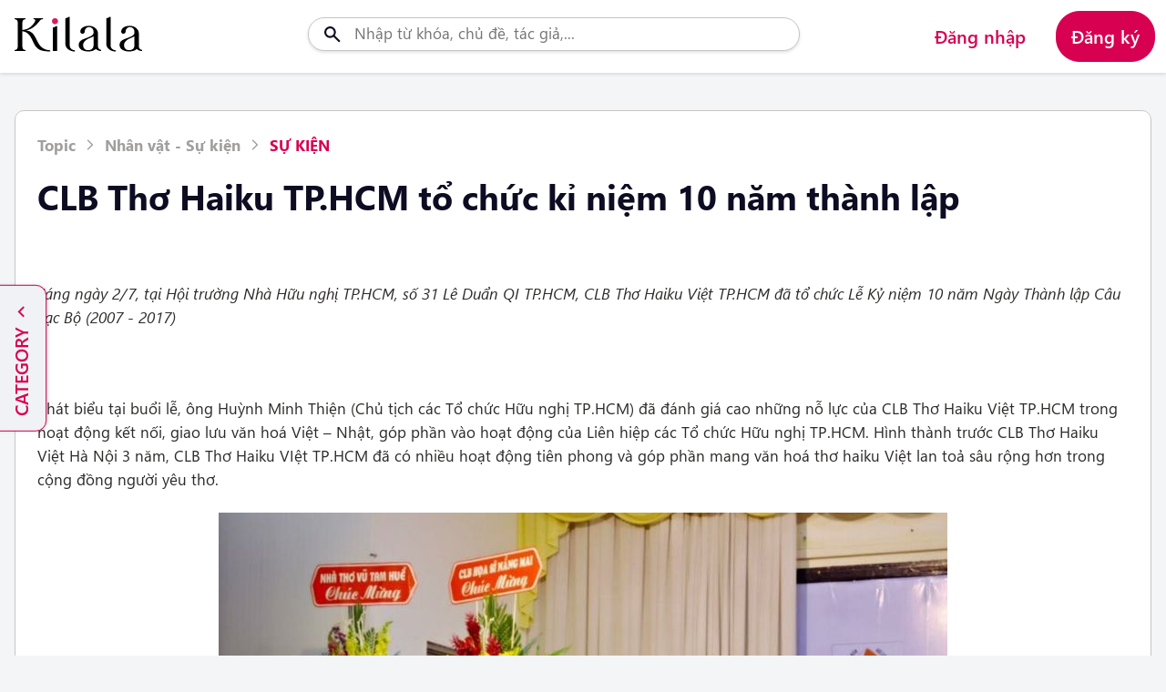

--- FILE ---
content_type: text/html; charset=UTF-8
request_url: https://kilala.vn/tin-tuc/clb-tho-haiku-tphcm-to-chuc-ki-niem-10-nam-thanh-lap.html
body_size: 12962
content:

                    <!doctype html> <html xmlns="http://www.w3.org/1999/xhtml" lang="vi" xml:lang="vi"> <head> <meta charset="UTF-8" /> <meta http-equiv="content-language" content="vi,ja" /> <meta http-equiv="X-UA-Compatible" content="IE=edge,chrome=1" /> <meta name="viewport" content="width=device-width, initial-scale=1.0, maximum-scale=5.0, minimum-scale=1, user-scalable=yes" /> <meta http-equiv="X-UA-Compatible" content="ie=edge" /> <meta name="csrf-token" content="RmiYKgCaBGEOAxzqjYWhYRk30kIvj0UgucxrZFN2" /> <link rel="shortcut icon" href="/images/icon/icon.png" type="image/x-icon" /> <link rel="shortcut icon" href="/favicon.ico" type="image/x-icon" /> <link rel="icon" type="image/png" sizes="16x16" href="/favicon-16x16.png" /> <link rel="apple-touch-icon" sizes="180x180" href="/apple-touch-icon.png" /> <link rel="icon" type="image/png" sizes="32x32" href="/favicon-32x32.png" /> <link rel="canonical" href="https://kilala.vn/tin-tuc/clb-tho-haiku-tphcm-to-chuc-ki-niem-10-nam-thanh-lap.html" /> <meta property="og:site_name" content="https://kilala.vn" /> <title>CLB Thơ Haiku TP.HCM tổ chức kỉ niệm 10 năm thành lập | KILALA</title> <meta name="description" content="CLB Thơ Haiku Việt TP.HCM đã trải qua 10 năm xây dựng và phát triển với nhiều hoạt động tiên phong. " /> <meta itemprop="name" content="CLB Thơ Haiku TP.HCM tổ chức kỉ niệm 10 năm thành lập " /> <meta itemprop="description" content="CLB Thơ Haiku Việt TP.HCM đã trải qua 10 năm xây dựng và phát triển với nhiều hoạt động tiên phong. " /> <meta itemprop="keyword" content="CLB Thơ Haiku TP.HCM tổ chức kỉ niệm 10 năm thành lập , CLB Thơ Haiku TP.HCM tổ chức kỉ niệm 10 năm thành lập , thơ" /> <meta itemprop="image" content="https://kilala.vn/data/article/haikucover2.jpg" /> <meta name="twitter:card" content="summary" /> <meta name="twitter:title" content="CLB Thơ Haiku TP.HCM tổ chức kỉ niệm 10 năm thành lập " /> <meta name="twitter:description" content="CLB Thơ Haiku Việt TP.HCM đã trải qua 10 năm xây dựng và phát triển với nhiều hoạt động tiên phong. " /> <meta name="twitter:image:src" content="https://kilala.vn/data/article/haikucover2.jpg" /> <meta property="og:url" content="https://kilala.vn/tin-tuc/clb-tho-haiku-tphcm-to-chuc-ki-niem-10-nam-thanh-lap.html" /> <meta property="og:type" content="article" /> <meta property="og:title" content="CLB Thơ Haiku TP.HCM tổ chức kỉ niệm 10 năm thành lập " /> <meta property="og:image" content="https://kilala.vn/data/article/haikucover2.jpg" /> <meta property="og:description" content="CLB Thơ Haiku Việt TP.HCM đã trải qua 10 năm xây dựng và phát triển với nhiều hoạt động tiên phong. " /> <meta property="og:image:alt" content="CLB Thơ Haiku TP.HCM tổ chức kỉ niệm 10 năm thành lập "> <meta property="article:published_time" content="2017-07-04 00:00:00" /> <meta property="article:modified_time" content="2025-06-20 22:16:10" /> <meta property="article:section" content="CLB Thơ Haiku Việt TP.HCM đã trải qua 10 năm xây dựng và phát triển với nhiều hoạt động tiên phong. " /> <meta property="article:tag" content="CLB Thơ Haiku TP.HCM tổ chức kỉ niệm 10 năm thành lập , CLB Thơ Haiku TP.HCM tổ chức kỉ niệm 10 năm thành lập , thơ" /> <meta property="article:author" content="https://www.facebook.com/vnkilala" /> <link rel="dns-prefetch" href="//cdnsg.kilala.vn" /> <link rel="dns-prefetch" href="//connect.facebook.net" /> <link rel="dns-prefetch" href="//static.xx.fbcdn.net" /> <link rel="dns-prefetch" href="//www.facebook.com" /> <link rel="dns-prefetch" href="//www.youtube.com" /> <link rel="dns-prefetch" href="//www.google-analytics.com" /> <link rel="dns-prefetch" href="//pagead2.googlesyndication.com" /> <link rel="dns-prefetch" href="//googleads.g.doubleclick.net" /> <link rel="dns-prefetch" href="//www.gstatic.com" /> <link rel="manifest" href="/site.webmanifest"> <meta property="fb:app_id" content="308409768235086" /> <meta property="fb:admins" content="100006527227772" /> <meta property="fb:pages" content="190471551125400" /> <meta name="google-site-verification" content="xur6SnBrpkzzQA5iAQL9UmKwxZlyW3Ah-tE-YxUaO1E" /> <meta name="theme-color" content="#D91B5B"> <script>(function(w,d,s,l,i){w[l]=w[l]||[];w[l].push({'gtm.start': new Date().getTime(),event:'gtm.js'});var f=d.getElementsByTagName(s)[0], j=d.createElement(s),dl=l!='dataLayer'?'&l='+l:'';j.async=true;j.src='https://www.googletagmanager.com/gtm.js?id='+i+dl;f.parentNode.insertBefore(j,f); })(window,document,'script','dataLayer','GTM-WJ9WTGDH');</script> <script>(function(w,d,s,l,i){w[l]=w[l]||[];w[l].push({'gtm.start': new Date().getTime(),event:'gtm.js'});var f=d.getElementsByTagName(s)[0], j=d.createElement(s),dl=l!='dataLayer'?'&l='+l:'';j.async=true;j.src='https://www.googletagmanager.com/gtm.js?id='+i+dl;f.parentNode.insertBefore(j,f); })(window,document,'script','dataLayer','GTM-NW7X5R3');</script> <script defer="" type="text/javascript"> (function (i, s, o, g, r, a, m) { i["GoogleAnalyticsObject"] = r; i[r] = i[r] || function () { (i[r].q = i[r].q || []).push(arguments) }, i[r].l = 1 * new Date(); a = s.createElement(o), m = s.getElementsByTagName(o)[0]; a.async = 1; a.src = g; m.parentNode.insertBefore(a, m) })(window, document, "script", "https://www.google-analytics.com/analytics.js", "ga"); ga("create", "UA-45004546-5", "auto", { "allowLinker": true }); ga("require", "linker"); ga("linker:autoLink", ["feeljapan.vn", "feeljapaninvietnam.com"]); ga("require", "linkid", "linkid.js"); ga("require", "displayfeatures"); ga("send", "pageview", { "dimension1": "" }); </script> <script async src="https://www.googletagmanager.com/gtag/js?id=GTM-NW7X5R3"></script> <script> window.dataLayer = window.dataLayer || []; function gtag(){dataLayer.push(arguments);} gtag('js', new Date()); gtag('config', 'GTM-NW7X5R3'); </script> <link rel="stylesheet" href="/dist/assets/css/base.css?id=6c8a06523f5858ea9876908474aa95e5" /> <link rel="stylesheet" href="https://kilala.vn/js/swiper/swiper-bundle.min.css" /> <script type="application/ld+json"> { "@context": "https://schema.org/", "@type": "Article", "name": "CLB Thơ Haiku TP.HCM tổ chức kỉ niệm 10 năm thành lập ", "url": "https://kilala.vn/tin-tuc/clb-tho-haiku-tphcm-to-chuc-ki-niem-10-nam-thanh-lap.html", "thumbnailUrl": "https://kilala.vn/data/article/haikucover2.jpg", "image": [ "https://kilala.vn/data/article/haikucover2.jpg" ], "alternativeHeadline": "CLB Thơ Haiku TP.HCM tổ chức kỉ niệm 10 năm thành lập ", "headline": "CLB Thơ Haiku TP.HCM tổ chức kỉ niệm 10 năm thành lập ", "description": "CLB Thơ Haiku Việt TP.HCM đã trải qua 10 năm xây dựng và phát triển với nhiều hoạt động tiên phong. ", "articleSection": "Sự kiện", "wordCount": "2100", "keywords": ["CLB Thơ Haiku TP.HCM tổ chức kỉ niệm 10 năm thành lập , thơ"], "accountablePerson": {"@type": "Person", "name": ""}, "author": { "@type":"Organization", "name": "Kilala", "@id": "kg:/g/11gkwnm2mw", "url": "https://kilala.vn/" }, "creator": { "@type":"Organization", "name": "Kilala", "@id": "kg:/g/11gkwnm2mw", "url": "https://kilala.vn/" }, "contributor": { "@type":"Organization", "name": "Kilala", "@id": "kg:/g/11gkwnm2mw", "url": "https://kilala.vn/" }, "copyrightHolder": { "@type":"Organization", "name": "Kilala", "@id": "kg:/g/11gkwnm2mw", "url": "https://kilala.vn/" }, "editor": { "@type": "Person", "name": "Trần Lê Phương Anh" }, "copyrightYear": "2017", "datePublished": "2017-07-04 00:00:00+07:00", "dateModified": "2017-07-04 00:00:00+07:00", "commentCount": "0", "creativeWorkStatus": "publish" } </script> <script> !function(f,b,e,v,n,t,s) {if(f.fbq)return;n=f.fbq=function(){n.callMethod? n.callMethod.apply(n,arguments):n.queue.push(arguments)}; if(!f._fbq)f._fbq=n;n.push=n;n.loaded=!0;n.version='2.0'; n.queue=[];t=b.createElement(e);t.async=!0; t.src=v;s=b.getElementsByTagName(e)[0]; s.parentNode.insertBefore(t,s)}(window, document,'script', 'https://connect.facebook.net/en_US/fbevents.js'); fbq('init', '613402773527658'); fbq('track', 'PageView'); </script> <noscript><img height="1" width="1" style="display:none" src="https://www.facebook.com/tr?id=613402773527658&ev=PageView&noscript=1" /></noscript> </head> <body class="logo-10-year" id="wrapper"> <noscript><iframe src="https://www.googletagmanager.com/ns.html?id=GTM-NW7X5R3" height="0" width="0" style="display:none;visibility:hidden"></iframe></noscript> <noscript><iframe src="https://www.googletagmanager.com/ns.html?id=GTM-WJ9WTGDH" height="0" width="0" style="display:none;visibility:hidden"></iframe></noscript> <div style="display: none"> </div>   <header class="header opacity0"> <div class="container"> <div class="header-top d-flex d-sm-none justify-content-between"> <div class="header__item d-flex align-items-center"> <a style="padding-left: 0;" href="javascript:void(0)" class="menu-toggle" id="menu-toggle"> <span class="icon icon-menu"></span> </a> <a href="/cam-nang-nhat-ban.html" class="logo_image d-flex" title="Kilala"> <img src="https://kilala.vn/images/10th-anni-logo-web-01-01.svg" alt="KILALA"> <span>KILALA</span> </a> </div> <div class="header__item header__search d-flex align-items-center"> <div class="search"> <form class="search__form" id="js-search__form" action="https://kilala.vn/tim-kiem"> <input type="text" name="q" autocomplete="off" placeholder="Nhập từ khóa, chủ đề, tác giả,..." class="form-input js-search"> <a href="javascript:void(0)" class="search-toggle"> <span class="icon icon-search"></span> </a> <button type="submit" class="clearAll js-clearAll"><span class="icon icon-close"></span></button> </form> </div>  <div class="login"> <a class="js-btn-login" href="https://kilala.vn/account/login"> <span class="icon icon-user"></span> </a> </div>  </div> </div> <div class="header_nav d-none d-sm-flex align-items-center justify-content-between"> <div class="header__item d-flex justify-content-between align-items-center"> <div class="header-logo"> <a href="/cam-nang-nhat-ban.html" class="logo_image d-flex align-items-center" title="Kilala"> <img src="https://kilala.vn/images/10th-anni-logo-web-01-01.svg" alt="Kilala"> <span>KILALA</span> </a> </div> </div> <div class="header__item header__search"> <form action="https://kilala.vn/tim-kiem" method="get"> <div class="input-group"> <input type="text" autocomplete="off" class="form-input js-search" name="q" placeholder="Nhập từ khóa, chủ đề, tác giả,..."> <button type="submit" class="submit"> <span class="icon icon-search"></span> </button> <button type="submit" class="clearAll js-clearAll"><span class="icon icon-close"></span></button> </div> </form> </div> <div class="header__item">  <ul class="nav_user--item d-flex justify-content-right"> <li class="item"> <a class="btn btn-transparent js-btn-login" href="https://kilala.vn/account/login" title="Đăng nhập">Đăng nhập</a> </li> <li class="item register"> <a class="btn btn-third js-btn-register" href="https://kilala.vn/account/register" title="Đăng ký">Đăng ký</a> </li> </ul>  </div> </div> <div class="quickResults-wrapper scrollbar"> <ul class="recently"></ul> <div class="quickResults-item"></div> <div class="loading"><img src="/images/loading.svg" alt=""></div> </div> <div class="dropdown">  </div> </div> </header> <main class="opacity0"> <section class="article-detail" data-id="912">   <div class="container"> <div class="row banner-table-of-content "> <div class="content-post-table col-lg-3 col-xs-12 col-sm-4 col-lg-3 col-custom"> <div class="ads-sticky-list"> <div class="ads-sticky-item"> <div class="block-sticky"> <div class="d-sx-none">   </div> </div> </div> </div> </div> <div class="col-xs-12 col-sm-12 col-lg-6 col-custom-content only-mb-pd0" id="data-content"> <section class="sec-blog"> <article class="article-detail-tab"> <div class="addthis" style="display: none!important"> <div class="article-detail-sticky"> <a href="#comment" class="icon icon-comment" data-tab="#commentTab" title="Bình luận"></a> <a href="javascript:void(0)" class="icon icon-bookmark js-bookmark" title="Lưu bài" data-type="post" data-id="912"></a> <a href="javascript:void(0)" class="icon icon-share" title="Chia sẻ" data-modal="#shareModal"></a> <a href="javascript:void(0)" class="icon icon-flag" title="Góp ý" data-modal="#reportModal"></a> </div> </div> <div class="article-detail-content"> <div class="content" id="content-data-set"> <div class="content-header"> <div class="article-category"> <div class="breadcrumb" style="padding: 0;"> <a href="/topic.html" class="breadcrumb-link breadcrumb-bold" title="Topic"> Topic </a> <div class="breadcrumb-icon"> <svg width="16" height="16" viewBox="0 0 32 32" fill="none" xmlns="http://www.w3.org/2000/svg"> <path d="M11.2868 27.3134L22.6001 16L11.2868 4.68669L9.4001 6.57202L18.8294 16L9.4001 25.428L11.2868 27.3134Z" fill="#A19F9D"/> </svg> </div> <a href="/nhan-vat-su-kien.html" class="breadcrumb-link breadcrumb-bold" title="Nhân vật - Sự kiện"> Nhân vật - Sự kiện </a> <div class="breadcrumb-icon"> <svg width="16" height="16" viewBox="0 0 32 32" fill="none" xmlns="http://www.w3.org/2000/svg"> <path d="M11.2868 27.3134L22.6001 16L11.2868 4.68669L9.4001 6.57202L18.8294 16L9.4001 25.428L11.2868 27.3134Z" fill="#A19F9D"/> </svg> </div> <a class="breadcrumb-link breadcrumb-active" href="/tin-tuc.html" title="Sự kiện"> Sự kiện </a> </div>  </div> <h1 class="title-article">CLB Thơ Haiku TP.HCM tổ chức kỉ niệm 10 năm thành lập </h1> <div class="share-article" style=""> <div class="sp-hidden"> <iframe id="facebook-like" src="https://www.facebook.com/plugins/like.php?href=https://kilala.vn/tin-tuc/clb-tho-haiku-tphcm-to-chuc-ki-niem-10-nam-thanh-lap.html&width=135&locale=vi_VN&layout=button_count&action=like&size=small&show_faces=false&share=true&height=20&appId=308409768235086" width="150" height="20" style="border:none;overflow:hidden" scrolling="no" frameborder="0" allowTransparency="true" allow="encrypted-media"></iframe> </div> </div> </div> <div class="content-body content-postads-top"> <div id="article-detail-content" class="table-of-contents"> </div> </div> <div class="content-postads-inpage" style="display: none"></div> <div class="content-body"> <div class="table-of-contents content-postads-bottom"> <div><i>Sáng ngày 2/7, tại Hội trường Nhà Hữu nghị TP.HCM, số 31 Lê Duẩn QI TP.HCM, CLB Thơ Haiku Việt TP.HCM đã tổ chức Lễ Kỷ niệm 10 năm Ngày Thành lập Câu Lạc Bộ (2007 - 2017)</i></div><div><br></div><div>Phát biểu tại buổi lễ, ông Huỳnh Minh Thiện (Chủ tịch các Tổ chức Hữu nghị TP.HCM) đã đánh giá cao những nỗ lực của CLB Thơ Haiku Việt TP.HCM trong hoạt động kết nối, giao lưu văn hoá Việt <span>–</span> Nhật, góp phần vào hoạt động của Liên hiệp các Tổ chức Hữu nghị TP.HCM. Hình thành trước CLB Thơ Haiku Việt Hà Nội 3 năm, CLB Thơ Haiku VIệt TP.HCM đã có nhiều hoạt động tiên phong và góp phần mang văn hoá thơ haiku Việt lan toả sâu rộng hơn trong cộng đồng người yêu thơ.&nbsp;</div><div><img class="lazy" src="/data/images/img_1x1.png" data-src="/data/upload/article/3185/haiku (1).JPG" alt="" title="" align="" border="0px"></div><div><div><i>&nbsp;Ông Huỳnh Minh Thiện (Chủ tịch các Tổ chức Hữu nghị TP.HCM)&nbsp;(Ảnh: Kim Anh)</i></div><div><img class="lazy" src="/data/images/img_1x1.png" data-src="/data/upload/article/3185/haiku (4).JPG" alt="" title="" align="" border="0px"></div><div><i>Tiết mục trình diễn Thư pháp Thơ Haiku Việt do Nhà thư pháp Dương Minh Hoàng và Xuân Thành thực hiện. (Ảnh: Kim Anh)</i></div><div>Chương trình có điểm nhấn thú vị là phần nói chuyện của Nhà văn, nhà nghiên cứu văn học Nhật Chiêu về “ Thơ và Áo dài” và phần Trình diễn trang phục truyền thống Việt <span>–</span> Nhật: Áo dài <span>–</span> Kimono do các thành viên nữ của CLB thực hiện.&nbsp;</div><div><img class="lazy" src="/data/images/img_1x1.png" data-src="/data/upload/article/3185/haiku (2).JPG" alt="" title="" align="" border="0px"></div><div><i>Màn trình diễn áo dài và kimono ấn tượng. (Ảnh: Kim Anh)</i></div><div><img class="lazy" src="/data/images/img_1x1.png" data-src="/data/upload/article/3185/haiku (6).jpg" alt="" title="" align="" border="0px"></div><div><i>Thành viên của CLB Thơ Haiku Việt duyên dáng trong những tà áo dài nhiều màu sắc. (Ảnh: Kim Anh)</i></div></div><div>Đến tham dự buổi lễ còn có nhiều khách mời như Nhà thơ Lý Viễn Giao - CLB Thơ Haiku Hà Nội, Nhà văn - Nhà nghiên cứu văn học Nhật Chiêu, Hoạ sĩ Nguyễn Quang Vinh, Xuân Chiểu, Nguyệt Lâm <span>–</span> Chi hội Hoạ sĩ Nắng Mai, Nghệ sĩ Nhân Dân Đỗ Lộc, Đại diện Chi hội Kiếm đạo Nhật, Nhà Thư pháp Trụ Vũ, Bà Trần Thị Tuyết - Nghệ nhân Trà đạo Nhật,…</div><div>Xen kẽ chương trình là phần biểu diễn văn nghệ về múa, thổi sáo, hát vọng cổ, dân ca &nbsp;do các thành viên CLB Haiku Việt phụ trách chính. Sự kiện cũng buổi ra mắt tập thơ “Hoa Bốn Mùa” của cố Phó giáo sư, Nhà giáo ưu tú Lưu Đức Trung <span>–</span> Nguyên Chủ nhiệm CLB Thơ Haiku Việt.</div><div><img class="lazy" src="/data/images/img_1x1.png" data-src="/data/upload/article/3185/haiku (3).JPG" alt="" title="" align="" border="0px"></div><div><b>Kilala.vn</b></div> </div> </div> <div class="article-detail-bottom"> <input type="hidden" id="tag-ids" name="tag_ids" value="thơ" /> <input type="hidden" id="post-id" name="post_id" value="912" /> <div class="article-detail-tags d-flex flex-wrap"> <ul class="article-detail-list-tags d-flex flex-wrap"> <li> <a href="/tin-tuc.html" title="sự kiện">&#35;sự kiện</a> </li> <li> <a href="https://kilala.vn/nhat-ban/tho.html" title="thơ">#thơ</a> </li> </ul> </div> </div> <div id="hidden-block"></div> <div class="article-detail-action d-flex align-items-center justify-content-between" id="comment"> <a href="javascript:void(0)" title="Bình luận" class="icon icon-comment" data-tab="#commentTab" title="Comment"></a> <a href="javascript:void(0)" title="Lưu bài" class="icon icon-bookmark js-bookmark" data-type="post" data-id="912"></a> <a href="javascript:void(0)" title="Chia sẻ" class="icon icon-share" data-modal="#shareModal"></a> <a href="javascript:void(0)" title="Góp ý" class="icon icon-flag" data-modal="#reportModal"></a> </div> </div> </div> </article> <div class="content-footer"> <div class="d-sx-block d-none">   </div> <div class="article-detail-comment" id="commentTab" style="display: block">  <div class="article-detail-checklogin"> <p> Đăng nhập tài khoản để bình luận </p> <div class="article-detail-authen"> <a class="btn btn-transparent" href="https://kilala.vn/account/login" rel="nofollow" title="Đăng nhập">Đăng nhập</a> <a class="btn btn-transparent" href="https://kilala.vn/account/register" rel="nofollow" title="Đăng ký">Đăng ký</a> </div> </div>  <div class="article-detail-post-comment"> <div class="article-detail-post-comment">  <div class="alert alert-warning" id="alert-warning">Không có bình luận nào.</div> <div class="list-comment"></div> <button class="see-more-comment btn btn-transparent" hidden>Tải thêm bình luận</button> </div> </div> </div> <div class="d-sx-block d-none">   </div> <section class="list-article" style="display: none"> <p class="list-post-title">Bài viết đề xuất</p> <ul class="list-post related-articles"></ul> </section> <div class="d-sx-block d-none"> <nav class="sidebar sidebar-right aos-init aos-animate" data-aos="fade-in">  <div class="block__trending"> <p class="heading">BÀI ĐỌC NHIỀU</p> <div class="sidebar__wrapper"> <ul class="block list__trending">  <li data-number="1"> <a href="/tin-tuc/cuoi-tuan-that-xanh-cung-mot-tay-nai-xanh-kilala-mottainai-day-lan-4.html" title="Cuối tuần thật xanh cùng Một Tay Nải Xanh – Kilala Mottainai Day lần 4">Cuối tuần thật xanh cùng Một Tay Nải Xanh – Kilala Mottainai Day lần 4</a> </li>  <li data-number="2"> <a href="/tin-tuc/pizza-4ps-va-hanh-trinh-phat-trien-ben-vung.html" title="Ý nghĩa Pizza 4Ps và hành trình phát triển bền vững">Ý nghĩa Pizza 4Ps và hành trình phát triển bền vững</a> </li>  <li data-number="3"> <a href="/tin-tuc/trien-lam-doc-quyen-30-nam-di-cung-ky-uc-tham-tu-lung-danh-conan-tai-tphcm.html" title="Triển lãm độc quyền “30 năm đi cùng ký ức - Thám tử lừng danh Conan” tại TP.HCM">Triển lãm độc quyền “30 năm đi cùng ký ức - Thám tử lừng danh Conan” tại TP.HCM</a> </li>  <li data-number="4"> <a href="/tin-tuc/japan-vietnam-festival-nam-2024-quay-tro-lai-voi-nhung-hoat-dong-dac-sac.html" title="Japan Vietnam Festival năm 2024 quay trở lại với những hoạt động đặc sắc">Japan Vietnam Festival năm 2024 quay trở lại với những hoạt động đặc sắc</a> </li>  <li data-number="5"> <a href="/tin-tuc/dang-ky-chuong-trinh-cong-tac-vien-kilala.html" title="Đăng ký chương trình Cộng tác viên Kilala">Đăng ký chương trình Cộng tác viên Kilala</a> </li>  </ul> </div> </div>  </nav> </div> </div> </section> </div> <div class="d-none d-lg-block col-xs-12 col-sm-4 col-lg-3 col-custom custom-spacing" id="ads-article-right"> <div class="ads-sticky-list "> <div class="ads-sticky-item"> <div class="block-sticky"> <nav class="sidebar sidebar-right aos-init aos-animate" data-aos="fade-in">  <div class="block__trending"> <p class="heading">BÀI ĐỌC NHIỀU</p> <div class="sidebar__wrapper"> <ul class="block list__trending">  <li data-number="1"> <a href="/tin-tuc/cuoi-tuan-that-xanh-cung-mot-tay-nai-xanh-kilala-mottainai-day-lan-4.html" title="Cuối tuần thật xanh cùng Một Tay Nải Xanh – Kilala Mottainai Day lần 4">Cuối tuần thật xanh cùng Một Tay Nải Xanh – Kilala Mottainai Day lần 4</a> </li>  <li data-number="2"> <a href="/tin-tuc/pizza-4ps-va-hanh-trinh-phat-trien-ben-vung.html" title="Ý nghĩa Pizza 4Ps và hành trình phát triển bền vững">Ý nghĩa Pizza 4Ps và hành trình phát triển bền vững</a> </li>  <li data-number="3"> <a href="/tin-tuc/trien-lam-doc-quyen-30-nam-di-cung-ky-uc-tham-tu-lung-danh-conan-tai-tphcm.html" title="Triển lãm độc quyền “30 năm đi cùng ký ức - Thám tử lừng danh Conan” tại TP.HCM">Triển lãm độc quyền “30 năm đi cùng ký ức - Thám tử lừng danh Conan” tại TP.HCM</a> </li>  <li data-number="4"> <a href="/tin-tuc/japan-vietnam-festival-nam-2024-quay-tro-lai-voi-nhung-hoat-dong-dac-sac.html" title="Japan Vietnam Festival năm 2024 quay trở lại với những hoạt động đặc sắc">Japan Vietnam Festival năm 2024 quay trở lại với những hoạt động đặc sắc</a> </li>  <li data-number="5"> <a href="/tin-tuc/dang-ky-chuong-trinh-cong-tac-vien-kilala.html" title="Đăng ký chương trình Cộng tác viên Kilala">Đăng ký chương trình Cộng tác viên Kilala</a> </li>  </ul> </div> </div>  </nav>  </div> </div> </div> </div> </div> </div> <div class="overlay-category-article "></div> <div class="category-article sidebar"> <div class="block-category"> <p class="heading">Category</p> <div class="sidebar__wrapper"> <ul class="block"> <li><a href="/tin-60s.html" title="Latest" class="navPage-action"><span class="icon-latest">60s</span></a></li> <li> <a href="/topic.html" title="Topic" class="navPage-action"><span class="icon-topic">Topic</span></a> <a href="javascript:void(0)" class="according js-expand"> <span class="icon icon-chevron-down"></span> </a> <ul class="category-child"> <li><a href="/van-hoa-nhat.html">Văn hóa</a></li> <li><a href="/du-lich-nhat.html">Du lịch</a></li> <li><a href="/nhan-vat-su-kien.html">Nhân vật - Sự kiện</a></li> <li><a href="/phong-cach-song.html">Lifestyle</a></li> <li><a href="/giao-duc.html">Học đường</a></li> <li><a href="/doanh-nghiep-nhat.html">Brands</a></li> </ul> </li> <li> <a href="/club.html" title="Kilala’s Club" class="navPage-action"> <span class="icon-kilala ">Kilala’s Club</span> </a> <a href="javascript:void(0)" class="according js-expand"> <span class="icon icon-chevron-down"></span> </a> <ul class="category-child"> <li><a href="/doc-nghe-nhin.html">Đọc - Nghe - Nhìn</a></li> <li><a href="/tieng-nhat.html">Tiếng Nhật</a></li> <li><a href="/review.html">Ăn - Chơi</a></li> <li><a href="/9-to-5.html">9 to 5</a></li> </ul> </li> <li> <a href="/chuyen-de-emagazine.html" title="emagazine" class="navPage-action"><span class="icon-emagazine">Eyemazing</span></a> </li> <li><a href="/tu-vi-12-cung-hoang-dao-tuan.html" title="Horoscope" target="_blank" class="navPage-action"><span class="icon-horoscope">Horoscope</span></a></li> <li><a href="/video-clip-nhat.html" title="Video" class="navPage-action"><span class="icon-video">Video</span></a></li> <li><a href="/monthly-focus.html" title="Monthly Focus" class="navPage-action"><span class="icon-monthly-focus">Monthly Focus</span></a></li> </ul> </div> </div> <a href="javascript:void(0)" class="category-article-btn"> <div class="content-art"> Category <svg xmlns="http://www.w3.org/2000/svg" width="25" height="24" viewBox="0 0 25 24" fill="none"> <path d="M8.78809 12L14.7981 18.01L16.2131 16.596L11.6131 11.996L16.2131 7.39601L14.7981 5.98901L8.78809 12Z" fill="#D70051"/> </svg> </div> </a> </div> </section> <div style="display: none" class="fb-like" data-share="true" data-width="450" data-show-faces="true"> </div> </main> <footer id="footer" class="footer"> <div class="container"> <div class="row footer__block pb-0"> <div class="col-lg-6 col-sm-6 main"> <figure><a href="https://kilala.vn" title="Cẩm nang Nhật Bản"> <img src="/data/images/kilala_logo.svg" alt="Cẩm nang Nhật Bản"></a> </figure> </div> <div class="col-lg-6 col-sm-6 sns"> <ul> <li> <a href="https://zalo.me/1226923689782919853" title="KILALA Facebook" rel="nofollow,noopener" target="_blank"> <span class="icon icon-zalo-light" style="background-color: #FFF"></span> </a> </li> <li> <a href="https://www.facebook.com/vnkilala" title="KILALA Facebook" rel="nofollow,noopener" target="_blank"> <span class="icon icon-facebook-light"></span> </a> </li> <li> <a href="https://www.youtube.com/channel/UCNMkUtvwuvg0xYAXvxMQZ7g" title="KILALA Youtube" rel="nofollow,noopener" target="_blank"> <span class="icon icon-youtube"></span> </a> </li> <li> <a href="https://www.instagram.com/kilala.vn/" title="KILALA Instagram" rel="nofollow,noopener" target="_blank"> <span class="icon icon-instagram"></span> </a> </li> <li> <a href="https://www.pinterest.com/kilalavn/_saved/" title="KILALA Pinterest" rel="nofollow,noopener" target="_blank"> <span class="icon icon-pinterest"></span> </a> </li> <li> <a href="https://www.tiktok.com/@kilala.vn" title="KILALA Tiktok" rel="nofollow,noopener" target="_blank"> <span class="icon icon-tiktok"></span> </a> </li> </ul> </div> </div> <div class="row footer__block"> <div class="col-lg-6 col-sm-6"> <div class="info"> <p>CÔNG TY TNHH TRUYỀN THÔNG KILALA <br><small>Vận hành bởi Công ty TNHH thương mại Sunflower</small></p> <ul> <li> <a href="https://goo.gl/maps/ihJdZe2figomfgap9" rel="noopener" target="_blank"> <i class="icon icon-location mr-2"></i> Tầng 3, Tòa nhà Copac Square, <br> 12 Tôn Đản, Phường Xóm Chiếu, TP. Hồ Chí Minh, Việt Nam </a> </li> <li> <a href="tel:(+84)2838277722"> <i class="icon icon-phone mr-2"></i> (+84) 28 3827 7722&nbsp;&nbsp;Thứ 2 – Thứ 6 | 8:30 – 17:00 </a> </li> <li> <a href="mailto:info@kilala.vn"> <i class="icon icon-email mr-2"></i> info@kilala.vn </a> </li> <li class="mt-2"> <a class="mr-2" href="/lien-he.html" title="Liên hệ">Liên hệ</a> <span class="mr-2">|</span> <a class="mr-2" href="/cong-tac-vien.html" title="Cộng tác nội dung"> Cộng tác nội dung </a> <span class="mr-2">|</span> <a href="/chinh-sach-bao-mat.html" class="mr-2" title="Chính sách bảo mật"> Chính sách bảo mật </a> <span class="mr-2">|</span> <a href="/thoa-thuan-nguoi-dung.html" title="Thỏa thuận người dùng"> Thỏa thuận người dùng </a> </li> </ul> </div> <div class="ref"> <ul> <li> <figure> <a href="https://www.yuidea.co.jp/" title="YUIDEA Japan" rel="noopener" target="_blank"> <img class="lazy" width="162" data-src="/data/images/yuidea_logo.png" alt="YUIDEA Japan" /> </a> </figure> </li> <li> <figure> <a href="https://kilala.com.vn/vi/" title="KILALA Communication" rel="noopener" target="_blank"> <img class="lazy" width="113" data-src="/data/images/kilala_communication.svg" alt="KILALA Communication" /> </a> </figure> </li> </ul> </div> </div> <div class="col-lg-6 col-sm-6 text"> <p>Giấy phép MXH 454/GP-BTTTT do Bộ Thông Tin và Truyền Thông cấp ngày 16/10/2020. Chịu trách nhiệm quản lý nội dung: Bà Đường Thị Anh Thảo.</p> <p>Tất cả nội dung, hình ảnh sử dụng trong Cẩm nang Văn hóa & Phong cách sống tại kilala.vn thuộc bản quyền của KILALA. Mọi hành vi sao chép, nếu không có sự cho phép của KILALA, sẽ xem như vi phạm Luật Sở hữu Trí Tuệ hiện hành của nước Việt Nam.</p> <div class="d-md-flex justify-content-end align-items-center"> <p class="copyright mb-2 mb-md-0 mr-md-3">© 2013-2025. All Rights Reserved</p> <div class="text-md-right text-center"> <a href="//www.dmca.com/Protection/Status.aspx?ID=3aa9a8e5-9d48-4048-b4a9-d948f2d8474a" rel="nofollow" title="DMCA.com Protection Status" class="dmca-badge"> <img src="https://images.dmca.com/Badges/dmca_protected_sml_120m.png?ID=3aa9a8e5-9d48-4048-b4a9-d948f2d8474a" alt="DMCA.com Protection Status" /> </a> </div> </div> </div> </div> </div> </footer> <div class="menu-mobile"> <a href="javascript:void(0)" class="close js-close icon icon-close"></a> <div class="block block-category"> <p class="heading">Category</p> <ul class="category"> <li><a href="/tin-60s.html" title="Latest" class="navPage-action"><span class="icon-latest">60s</span></a></li> <li> <a href="/topic.html" title="Topic" class="navPage-action"><span class="icon-topic">Topic</span></a> <a href="javascript:void(0)" class="according js-expand"> <span class="icon icon-chevron-down"></span> </a> <ul class="category-child"> <li><a href="/van-hoa-nhat.html">Văn hóa</a></li> <li><a href="/du-lich-nhat.html">Du lịch</a></li> <li><a href="/nhan-vat-su-kien.html">Nhân vật - Sự kiện</a></li> <li><a href="/phong-cach-song.html">Lifestyle</a></li> <li><a href="/giao-duc.html">Học đường</a></li> <li><a href="/doanh-nghiep-nhat.html">Brands</a></li> </ul> </li> <li> <a href="/club.html" title="Kilala’s Club" class="navPage-action"> <span class="icon-kilala ">Kilala’s Club</span> </a> <a href="javascript:void(0)" class="according js-expand"> <span class="icon icon-chevron-down"></span> </a> <ul class="category-child"> <li><a href="/doc-nghe-nhin.html">Đọc - Nghe - Nhìn</a></li> <li><a href="/tieng-nhat.html">Tiếng Nhật</a></li> <li><a href="/review.html">Ăn - Chơi</a></li> <li><a href="/9-to-5.html">9 to 5</a></li> </ul> </li> <li> <a href="/chuyen-de-emagazine.html" title="emagazine" class="navPage-action"><span class="icon-emagazine">Eyemazing</span></a> </li> <li><a href="/tu-vi-12-cung-hoang-dao-tuan.html" target="_blank" title="Horoscope" class="navPage-action"><span class="icon-horoscope">Horoscope</span></a></li> <li><a href="/video-clip-nhat.html" title="Video" class="navPage-action"><span class="icon-video">Video</span></a></li> <li><a href="/monthly-focus.html" title="Monthly Focus" class="navPage-action"><span class="icon-monthly-focus">Monthly Focus</span></a></li> </ul> </div> <div class="block social"> <p class="heading">Theo dõi chúng tôi</p> <ul class="social d-flex aligh-center"> <li> <a href="https://www.facebook.com/vnkilala" title="KILALA Facebook" rel="noopener nofollow" target="_blank"> <span class="icon icon-facebook-light"></span> </a> </li> <li> <a href="https://www.youtube.com/channel/UCNMkUtvwuvg0xYAXvxMQZ7g" title="KILALA Youtube" rel="noopener nofollow" target="_blank"> <span class="icon icon-youtube"></span> </a> </li> <li> <a href="https://www.instagram.com/kilala.vn/" title="KILALA Instagram" rel="noopener nofollow" target="_blank"> <span class="icon icon-instagram"></span> </a> </li> <li> <a href="https://www.pinterest.com/kilalavn/_saved/" title="KILALA Pinterest" rel="noopener nofollow" target="_blank"> <span class="icon icon-pinterest"></span> </a> </li> <li> <a href="https://www.tiktok.com/@kilala.vn" title="KILALA Tiktok" rel="noopener nofollow" target="_blank"> <span class="icon icon-tiktok"></span> </a> </li> </ul> </div> <div class="block block_ref"> <p class="heading">Các dự án khác</p> <div class="ref d-flex align-center"> <figure> <a href="https://japanguide.kilala.vn/" title="Japan Guide" rel="noopener" target="_blank"> <img class="lazy" alt="Japan Guide" src="/images/footer/logo_japanguide.svg"> </a> </figure> <figure> <a href="https://biz.feeljapan.vn/" title="Feel Japan" rel="noopener" target="_blank"> <img class="lazy" alt="Feel Japan" src="/images/footer/logo_feeljapan.svg"> </a> </figure> <figure> <a href="https://awards.kilala.vn/" title="Kilala Awards" rel="noopener" target="_blank"> <img class="lazy" alt="Kilala Awards" src="/images/footer/logo_kilalawards.svg"> </a> </figure> </div> </div> <div class="block block__info"> <ul class="info"> <li> <a href="/lien-he.html" class="heading" title="Liên hệ">Liên hệ</a> </li> <li> <a href="/cong-tac-vien.html" class="heading" title="Cộng tác nội dung">Cộng tác nội dung</a> </li> <li> <a href="/chinh-sach-bao-mat.html" class="heading" title="Chính sách bảo mật">Chính sách bảo mật</a> </li> <li> <a href="/thoa-thuan-nguoi-dung.html" class="heading" title="Thỏa thuận người dùng"> Thỏa thuận người dùng </a> </li> </ul> </div> </div> <div class="js-backtop back-to-top"> <a href="javascript:void(0)"> <svg viewBox="0 0 24 24" fill="none" xmlns="http://www.w3.org/2000/svg"> <path d="M12 15.7131L18.01 9.70309L16.597 8.28809L12 12.8881L7.40399 8.28809L5.98999 9.70209L12 15.7131Z" fill="#fff"/> </svg> </a> </div> <div class="overlay"></div> <div id="ajax-loader" class="js-page-loader"> <div class="spinner"> <div class="bounce1"></div> <div class="bounce2"></div> <div class="bounce3"></div> </div> </div> <div id="login-popup" class="modal" tabindex="-1" role="dialog"> <div class="modal-dialog"> <div class="modal-content"> <a href="javascript:void(0)" class="close js-close icon icon-close"></a> <div class="container"> <div class="form-account login text-center"> <p class="title-login text-center">Đăng nhập</p> <p class="sub-heading">Đăng nhập với Email</p> <form class="auth-form" action="https://kilala.vn/account/login" method="POST"> <input type="hidden" name="_token" value="RmiYKgCaBGEOAxzqjYWhYRk30kIvj0UgucxrZFN2"> <div class="form-group"> <label for="email-login" class="form-label d-none">Email</label> <input class="form-control" type="email" placeholder="Địa chỉ Email" id="email-login" name="email" required> </div> <div class="form-group"> <label for="password-login" class="form-label d-none">Mật khẩu</label> <input class="form-control" type="password" placeholder="Mật khẩu của bạn" id="password-login" name="password" required> <span class="icon icon-hide js-password"></span> </div> <div class="d-flex align-items-center justify-content-between"> <a href="https://kilala.vn/account/forget/password" class="forgot-password hover-line">Quên mật khẩu</a> <button class="btn btn-primary" type="submit"> <span> Đăng nhập <span> </button> </div> <p class="or"> <span>hoặc</span> </p> <div class="row btn-social"> <div class="col-xs-12"> <a href="https://kilala.vn/account/login/facebook" class="btn btn-secondary" title="Login Facebook" rel="nofollow "> <img src="/images/icon_fb.svg" alt="Facebook"> Tiếp tục với Facebook </a> </div> <div class="col-xs-12"> <a href="https://kilala.vn/account/login/google" class="btn btn-secondary" title="Login Google" rel="nofollow "> <img src="/images/icon_gg.svg" alt="Google"> Tiếp tục với Google </a> </div> </div> <div class="d-flex align-items-center justify-content-between form-account-footer" style="margin-left: 12px; margin-right: 12px;"> <p style="color: #605E5C;">Bạn chưa có tài khoản?</p> <a href="https://kilala.vn/account/register" class="btn btn-no-bg hover-line js-register">ĐĂNG KÝ</a> </div> </form> </div> </div> </div> </div> </div> <script src="https://kilala.vn/js/underscore-min.js" defer></script> <script src="https://kilala.vn/js/swiper/swiper-bundle.min.js" defer></script> <script src="/dist/assets/js/base.js?id=901f940cfccc36636488c9534435a6bb" type="text/javascript" defer></script> <div class="success-tab" id="errorModal"> <div class="success-tab-overlay" data-close-modal="#errorModal"></div> <div class="form-account login text-center"> <div class="close-btn" data-close-modal="#errorModal"> <svg width="24" height="24" viewBox="0 0 24 24" fill="none" xmlns="http://www.w3.org/2000/svg"> <path d="M17.59 5L12 10.59L6.41 5L5 6.41L10.59 12L5 17.59L6.41 19L12 13.41L17.59 19L19 17.59L13.41 12L19 6.41L17.59 5Z" fill="#323130"/> </svg> </div> <img data-src="/images/mail.gif" src="/images/fail.gif"/> <p class="text-show text-center">Bình luận không được chứa các ký tự đặc biệt!</p> <p class="sub-heading">Vui lòng chỉnh sửa lại bình luận của bạn!</p> </div> </div>  <style>  #article-detail-content .banner-ads-content.content_article { height: auto !important; } #shareModal .zalo-share-button iframe { border-radius: 25px; } .share-article .sp-hidden { top: 2px; } .share-article .sp-hidden, .share-article .sp-hidden #facebook-like { max-height: 20px !important; }  .article-detail .content-postads-inpage a { z-index: 1; } </style> <div class="article-report" id="reportModal" account-modal style="display: none;"> <div class="article-report-overlay" data-close-modal="#reportModal"></div> <div class="article-report-tab"> <form action="https://kilala.vn/api/report/post" method="post" class="article-report-content" id="article-report-content"> <input type="hidden" name="_token" value="RmiYKgCaBGEOAxzqjYWhYRk30kIvj0UgucxrZFN2"> <input type="hidden" name="report_id" value="912" /> <div class="form-row"> <div class="form-group col-xs-12 article-report-content-post"> <textarea class="form-control text-description" name="message"  maxlength="500" placeholder="Nhập nội dung góp ý" rows="5" required></textarea> <span class="pull-right count_message"></span> </div> </div> <div class="article-report-action"> <button type="button" class="btn btn-transparent d-flex align-items-center" data-close-modal="#reportModal"> <svg width="24" height="24" viewBox="0 0 24 24" fill="none" xmlns="http://www.w3.org/2000/svg"> <path d="M15.59 7L12 10.59L8.41 7L7 8.41L10.59 12L7 15.59L8.41 17L12 13.41L15.59 17L17 15.59L13.41 12L17 8.41L15.59 7Z" fill="#323130"/> </svg> Đóng </button> <button class="btn btn-outline" type="submit"> <span> Gửi ý kiến </span> </button> </div> </form> </div> </div> <div class="article-report article-share" id="shareModal" style="display: none;"> <div class="article-report-overlay" data-close-modal="#shareModal"></div> <div class="article-share-tab"> <div class="article-share-content"> <p class="title-share">Chia sẻ</p> <button class="article-share-btn" type="button" data-close-modal="#shareModal"> <svg width="24" height="24" viewBox="0 0 24 24" fill="none" xmlns="http://www.w3.org/2000/svg"> <path d="M17.59 5L12 10.59L6.41 5L5 6.41L10.59 12L5 17.59L6.41 19L12 13.41L17.59 19L19 17.59L13.41 12L19 6.41L17.59 5Z" fill="#323130"/> </svg> </button> <ul class="article-share-social"> <li> <a href="javascript:void(0)" class="copy-link" rel="nofollow"> <img src="\images\icon\share_bg.svg" alt="share icon"/> </a> </li> <li> <a href="https://www.facebook.com/sharer.php?u=https://kilala.vn/tin-tuc/clb-tho-haiku-tphcm-to-chuc-ki-niem-10-nam-thanh-lap.html" target="_blank" rel="nofollow"> <img src="\images\icon\fb_bg.svg" alt="facebook icon"/> </a> </li> <li style="max-height: 40px;"> <a class="zalo-share-button" data-href="https://kilala.vn/tin-tuc/clb-tho-haiku-tphcm-to-chuc-ki-niem-10-nam-thanh-lap.html" data-oaid="1226923689782919853" data-layout="4" data-color="blue" data-customize="false"></a> </li> <li> <a href="https://pinterest.com/pin/create/bookmarklet/?media=&url=https://kilala.vn/tin-tuc/clb-tho-haiku-tphcm-to-chuc-ki-niem-10-nam-thanh-lap.html" target="_blank" rel="nofollow"> <img src="\images\icon\pin_bg.svg" alt="pinterest icon"/> </a> </li> </ul> </div> </div> </div>  <script id="banner-article" type="text/template"> <div class="banner-ads-content <%= type ?? '' %>"> <a class="banner-articled" href="<%= link %>" title="<%= title %>" rel="<%= rel %>" target="_blank"> <picture > <source media="(min-width:480px)" srcset="<%= image %>"> <source media="(max-width:600px)" srcset="<%= imageMobile ?? image %>"> <img class="lazy" loading="lazy" data-src="<%= image %>" src="/images/img_1x1.png" alt="<%= title %>"> </picture> </a> </div> </script> <script id="banner-article-inpage" type="text/template"> <div class="banner-ads-content <%= type ?? '' %>"> <a class="banner-articled" href="<%= link %>" title="<%= title %>" rel="<%= rel %>" target="_blank"> <picture > <source media="(min-width:480px)" srcset="<%= image %>"> <source media="(max-width:600px)" srcset="<%= imageMobile ?? image %>"> <img class="lazy" loading="lazy" data-src="<%= image %>" src="/images/img_1x1.png" alt="<%= title %>"> </picture> </a> </div> </script> <script id="list-related-articles" type="text/template"> <div class="blog-image"> <a href="<%= link %>"> <figure class="image__wrapper"> <img class="lazy" data-src="<%= img %>" src="/images/img_1x1.png" alt="<%= title %>"> </figure> </a> </div> <div class="blog-detail"> <div> <span class="label"><%= category_name %></span> <p class="blog-title"> <a href="<%= link %>" title="<%= title %>"><%= title %></a> </p> </div> <div class="blog-author d-none d-lg-flex justify-content-between align-items-center"> <div class="d-flex flex-column"> <span class="author"><%= author %></span> <span class="date"><%= published_at_format %></span> </div> <div class="d-flex flex-wrap"> <a href="javascript:void(0)" title="Bookmark" class="js-bookmark bookmark icon icon-bookmark" data-type="post" data-id="<%= id %>"> <%= bookmark %> </a> </div> </div> </div> </script> <script>  document.body.classList.add("article-home"); function setAdsInpage () { if ($( window ).width() <= 480) { $('#content-data-set').addClass('set-padding'); $('.content-postads-inpage').append(`<div class="content-postads-inpage-img" style="display: none"> <img src="${bannerArticleInpageAds.imageMobile}" alt="${bannerArticleInpageAds.description}" title="${bannerArticleInpageAds.title}" /> </div>`); $('.content-postads-inpage').css('display', 'block').append(`<a href="${bannerArticleInpageAds.link}" rel="${bannerArticleInpageAds.rel}" title="${bannerArticleInpageAds.title}" target="_blank"></a>`); } } window.addEventListener('load', () => { const adsTop = document.querySelector('.content-postads-top'); const adsBottom = document.querySelector('.content-postads-bottom');  if(typeof(bannerArticleInpageAds) !="undefined" && bannerArticleInpageAds !== null) { setAdsInpage();  $(window).resize(function() { $('.content-postads-inpage').css('display', 'none'); if ($( window ).width() <= 520) { setAdsInpage(); } });  window.addEventListener('scroll', function () { if ($( window ).width() <= 520) { const targetDivRect = adsTop.getBoundingClientRect(); const targetDiv = adsBottom.getBoundingClientRect();  if (targetDivRect.top > 0) { $('.content-postads-inpage-img').css('display', 'none'); } else { if (targetDiv.top > 0 && targetDivRect.top <= 0) { $('.content-postads-inpage-img').css('display', 'block'); } else { $('.content-postads-inpage-img').css('display', 'none'); } } } });  }  let content = $('.article-detail-tab'); let headingHeight = $('.heading-table').height(); if(typeof(headingHeight) !="undefined" && headingHeight !== null){ $( window ).width() > 1360 ? $('.block-content-post').css('opacity','1') : $('.block-content-post').css('opacity',''); } // let contentPost = $('.content-header').height(); // console.log($( window ).width()); // let height = contentPost + imagePost; // }  $( window ).on( "scroll", function() { scrollAddthis(); }); $( window ).on( "resize", function() { scrollAddthis(); });  function scrollAddthis(){ if ($(this).scrollTop()) { $('.article-detail-tab .addthis').fadeIn( "slow" ); } else { $('.article-detail-tab .addthis').fadeOut( "slow" ); } }  function setHeightIfrFb() { let iframeTab = $('iframe[height]'); let fbIframe ="https://www.facebook.com"; let screenWidth = parseInt(screen.width); iframeTab.length && iframeTab.each(function() { let linkIframe = $(this).attr('src'); if(linkIframe && typeof linkIframe !=="undefined" && linkIframe.toString().match(fbIframe)) { resizeIFrameToFitContent(this, screenWidth); } }); } setHeightIfrFb(); });  function resizeIFrameToFitContent(iframe, screenWidth) { var footerIframe = 0; if (screenWidth <= 567) { footerIframe = 39; } $(iframe).css({ "height": parseInt($(iframe).attr('height')) + footerIframe, "max-width": 500 }); }  function init() { if($('.list-content-post').height() < 360) { $('.seemore-toggle').hide(); } else { $('.list-content-post').addClass('bg-shadow') $('.list-content-post').css('height', '360px'); } $(document).on('click','.seemore-toggle', function(e){ e.preventDefault(); $(this).toggleClass('expand'); $(this).parents('.block-content-list').find('.list-content-post').toggleClass('bg-shadow'); ($(this).hasClass('expand')) ? $(this).find('span').text('Thu nhỏ') : $(this).find('span').text('Tất cả'); $listPost = $(this).parents('.block-content-list').find("ul"); minimumHeight = 360; currentHeight = $listPost.innerHeight(); autoHeight = $listPost.css({'height':'auto'}).innerHeight(); $listPost.css('height', currentHeight).animate({ height: (currentHeight == autoHeight ? minimumHeight : autoHeight) },50); });  $('.copy-link').on('click', function() { var $temp = $("<input data-id='aaa'>"); $("body").append($temp); $temp.val('https://kilala.vn/tin-tuc/clb-tho-haiku-tphcm-to-chuc-ki-niem-10-nam-thanh-lap.html').select(); document.execCommand("copy"); $temp.remove(); alertify.success('Copied!'); }); }  window.onload = init; // //Get the selected text and append the extra info // var selection; // if (selection.anchorOffset != 71) { // var copytext = selection + pagelink;  // newdiv.style.position='absolute';  // body_element.appendChild(newdiv); // selection.selectAllChildren(newdiv);  // body_element.removeChild(newdiv); // }  </script> <style>  .table-of-contents .table-responsive table, .table-of-contents .table-responsive table th,  .table-of-contents .table-responsive table td { height: revert !important; vertical-align: top; }   .article-detail .content-body .table-of-contents .dropcap:first-letter { line-height: .7; } .highlight p:not(:last-child) { margin-bottom: 24px; text-align: justify; } .banner-table-of-content .ads-sticky-item .block-sticky .block-ads-left, .banner-table-of-content .sec-blog { margin-top: 9px; }  .block-content-post .block-content-list .list-content-post::-webkit-scrollbar{ height: 5px; } .block-content-post .block-content-list .list-content-post::-webkit-scrollbar-thumb:horizontal{ background: #828994; } </style> <script src="https://sp.zalo.me/plugins/sdk.js"></script> <style style="text/css" media="all"> @media only screen and (max-width: 540px) { .form-account * { font-size: 97%; } .form-account .btn-social a.btn { padding: 8px 16px; font-size: 97%; }  .form-account .form-account-footer { display: block !important; font-size: 97%; } } </style> <script src="https://images.dmca.com/Badges/DMCABadgeHelper.min.js" defer></script> <script type="text/javascript" defer> window.top.fbAsyncInit = function() { FB.init({ appId : '308409768235086', xfbml : true, version : 'v17.0' }); FB.AppEvents.logPageView(); };  (function(d, s, id){ var js, fjs = d.getElementsByTagName(s)[0]; if (d.getElementById(id)) {return;} js = d.createElement(s); js.id = id; js.src ="https://connect.facebook.net/en_US/sdk.js"; fjs.parentNode.insertBefore(js, fjs); }(document, 'script', 'facebook-jssdk'));   function loadAsync(){ let fbScript = document.createElement('script'); fbScript.async = true; fbScript.defer = true; fbScript.crossorigin ='anonymous'; fbScript.src ='https://connect.facebook.net/vi_VN/sdk.js#xfbml=1&version=v16.0'; fbScript.nonce ='vyZiLpO8';  let twitterScript = document.createElement('script'); twitterScript.defer = true; twitterScript.charset ='utf-8'; twitterScript.src ='https://platform.twitter.com/widgets.js';  let tiktokScript = document.createElement('script'); tiktokScript.defer = true; tiktokScript.src ='https://www.tiktok.com/embed.js';  // let instaScript = document.createElement('script'); // instaScript.src ='https://www.instagram.com/embed.js';  document.body.appendChild(fbScript); document.body.appendChild(twitterScript); document.body.appendChild(tiktokScript); } window.addEventListener('load', () => { loadAsync(); }); </script> </body> </html> 

--- FILE ---
content_type: image/svg+xml
request_url: https://kilala.vn/images/icon/share_bg.svg
body_size: 213
content:
<svg width="40" height="40" viewBox="0 0 40 40" fill="none" xmlns="http://www.w3.org/2000/svg">
<path d="M11.7262 40C6.98384 40 2.70838 37.1432 0.893243 32.762C-0.921893 28.3807 0.0806989 23.3374 3.43357 19.9836L8.4101 15.007L11.7262 18.3232L6.75204 23.2973C4.97451 25.0749 4.28031 27.6657 4.93093 30.0938C5.58155 32.5219 7.47815 34.4185 9.90629 35.0692C12.3344 35.7198 14.9252 35.0256 16.7028 33.2481L21.6769 28.2739L24.9931 31.5923L20.0189 36.5665C17.8239 38.7723 14.838 40.0085 11.7262 40ZM13.3843 29.9319L10.0682 26.6158L26.6511 10.0328L29.9673 13.349L13.3866 29.9296L13.3843 29.9319ZM31.6277 24.9577L28.3092 21.6416L33.2834 16.6674C35.0851 14.8952 35.7979 12.2928 35.1507 9.84987C34.5036 7.4069 32.5958 5.49873 30.153 4.85097C27.7102 4.20322 25.1076 4.9154 23.335 6.71671L18.3585 11.6909L15.0423 8.37478L20.0189 3.39825C24.604 -1.14685 32.0005 -1.13065 36.5656 3.43448C41.1307 7.99961 41.1469 15.3961 36.6019 19.9812L31.6277 24.9554V24.9577Z" fill="#323130"/>
</svg>


--- FILE ---
content_type: image/svg+xml
request_url: https://kilala.vn/images/icon/close.svg
body_size: -198
content:
<svg viewBox="0 0 32 32" fill="none" xmlns="http://www.w3.org/2000/svg">
<path d="M23.4533 6.66669L16 14.12L8.54663 6.66669L6.66663 8.54669L14.12 16L6.66663 23.4534L8.54663 25.3334L16 17.88L23.4533 25.3334L25.3333 23.4534L17.88 16L25.3333 8.54669L23.4533 6.66669Z" fill="#323130"/>
</svg>


--- FILE ---
content_type: image/svg+xml
request_url: https://kilala.vn/images/footer/logo_feeljapan.svg
body_size: 2936
content:
<?xml version="1.0" encoding="utf-8"?>
<!-- Generator: Adobe Illustrator 22.0.1, SVG Export Plug-In . SVG Version: 6.00 Build 0)  -->
<svg version="1.1" id="Layer_1" xmlns="http://www.w3.org/2000/svg" xmlns:xlink="http://www.w3.org/1999/xlink" x="0px" y="0px"
	 viewBox="0 0 503 479.4" style="enable-background:new 0 0 503 479.4;" xml:space="preserve">
<style type="text/css">
	.st0{fill:#014695;}
	.st1{fill:#FFFFFF;}
	.st2{fill:#ED1C24;}
</style>
<path class="st0" d="M35.8,130.3c0-1.6,0-2.9,0-3.8c0-1.4-0.1-2.6-0.2-3.6l4.1,0c0.1,2.2,0.1,4.7-0.1,7.5L35.8,130.3z M65.4,139.5
	l-6.2,9.8l4.4,5.1l-3.3,5.2l-21.1-25l4.4-7l31.6,8.4l-3.3,5.2L65.4,139.5z M55.7,145.3l4.6-7.3l-14.8-4.3L55.7,145.3z"/>
<polygon class="st0" points="91,111.5 85.9,117 70.1,110.3 84.7,124.4 80.6,128.8 58.5,106.7 63,101.8 84.8,110.9 73.9,89.9 
	78.3,85.1 102.3,105.1 98.2,109.6 82.9,96.3 "/>
<path class="st0" d="M105.6,62.3l10.1-6.8c2.9-2,5.4-2.8,7.6-2.5c2,0.3,3.8,1.6,5.4,4l2.4,3.5c3.1,4.7,1.9,8.9-3.8,12.6l-5,3.3
	l5.6,8.4l-4.9,3.3L105.6,62.3z M124,60.7c-1.4-2.1-3.3-2.3-5.7-0.7l-4.9,3.3l6,8.9l4.9-3.3c2.4-1.6,2.9-3.5,1.5-5.6L124,60.7z"/>
<polygon class="st0" points="165.7,63.7 160.2,51.8 149.7,56.7 155.2,68.6 149.9,71.1 136.7,42.8 142,40.3 147.5,52 157.9,47.1 
	152.5,35.4 157.8,32.9 171.1,61.2 "/>
<path class="st0" d="M197.2,46l-11.1,3.2l-0.1,6.8l-5.9,1.7l0.9-32.7l7.9-2.3l18,27.3l-6,1.7L197.2,46z M181.3,19.5
	c1.1-1.2,1.9-2.1,2.6-2.9c0.9-1,1.7-2,2.3-2.9l3.1,2.7c-1.4,1.8-3.1,3.6-5.1,5.5L181.3,19.5z M186.1,43.9l8.3-2.4l-8.2-13
	L186.1,43.9z"/>
<polygon class="st0" points="255.4,45.1 249,45.5 241.7,34.8 235.5,46.1 229.1,46.5 238.1,30.3 227.9,15.3 234.2,15 241.2,25.5 
	247.1,14.3 253.5,14 244.8,30 "/>
<path class="st0" d="M290.6,19.9l-1.9,18.9c-0.3,2.7-1.3,4.8-3.1,6.3c-2.2,1.7-5.3,2.4-9.3,2c-4-0.4-6.9-1.7-8.7-3.8
	c-1.5-1.8-2.1-4.1-1.8-6.8l2.3-22.1l5.9,0.6l-2.2,21.6c-0.3,3.2,1.4,5,5.1,5.3c3.7,0.4,5.8-1,6.1-4.2l2.2-21.6l4.6,0.5l0.7-1.2
	l-1.4-0.1l0.4-4.2l4.2,0.4l-0.5,4.6L290.6,19.9z M276.8,10.1c1.4-0.7,2.6-1.3,3.4-1.7c1.2-0.6,2.3-1.2,3.2-1.8l1.8,3.7
	c-1.9,1.1-4.2,2.2-6.7,3.2L276.8,10.1z"/>
<path class="st0" d="M324.1,24.2l11.5,3.9c3.3,1.1,5.5,2.6,6.6,4.5c1,1.8,1,4,0.1,6.7l-1.4,4c-1.8,5.3-5.9,6.9-12.3,4.7L323,46
	l-3.2,9.6l-5.6-1.9L324.1,24.2z M336.6,37.7c0.8-2.3-0.2-4-2.9-4.9l-5.6-1.9l-3.4,10.1l5.6,1.9c2.7,0.9,4.5,0.2,5.3-2.2L336.6,37.7z
	"/>
<polygon class="st0" points="359.6,72.7 365.7,61 355.4,55.7 349.3,67.3 344.1,64.6 358.5,36.9 363.7,39.6 357.8,51 368.1,56.3 
	374,44.9 379.2,47.7 364.9,75.4 "/>
<path class="st0" d="M411.9,70.2L398.7,88c-1.6,2.2-3.6,3.5-5.9,3.8c-2.7,0.4-5.7-0.6-9-3c-3.3-2.4-5.1-5-5.6-7.7
	c-0.4-2.3,0.3-4.5,1.9-6.8l13.2-17.8l4.8,3.5l-12.9,17.4c-1.9,2.6-1.3,5,1.7,7.2c3,2.2,5.5,2.1,7.4-0.5l12.9-17.4L411.9,70.2z
	 M404.3,62.1c-1.3-2.6-2.2-4.9-2.8-6.9l3.9-1.5c0.3,1,0.6,2.2,1.1,3.5l1.4,3.6L404.3,62.1z"/>
<polygon class="st0" points="436.8,101.5 431.1,94.9 435,91.5 450.4,109.1 446.5,112.5 440.7,105.9 421.1,123 417.2,118.6 "/>
<path class="st0" d="M445.2,144.8l-6.4-9.6l-6.5,1.9l-3.4-5.1l31.4-9.1l4.6,6.9l-20.5,25.5l-3.4-5.2L445.2,144.8z M443.8,133.6
	l4.8,7.2l9.9-11.7L443.8,133.6z"/>
<polygon class="st0" points="472.8,159.2 451.2,168.9 448.9,163.6 477.3,150.8 480.6,158 463.8,178.5 485.4,168.8 487.8,174.1 
	459.3,186.9 456.1,179.7 "/>
<path class="st0" d="M473.8,200.6c-3.1,0.8-4.2,3-3.2,6.5c0.4,1.5,0.9,3,1.6,4.6l9.1-2.5l1.4,5.4l-13.3,3.6
	c-1.8-2.9-3.1-6.2-4.1-9.7c-2-7.3,0.1-11.7,6.1-13.4l12.9-3.5c6.1-1.6,10.1,1.4,12.2,9c0.4,1.4,0.7,2.8,0.9,4.3
	c0.3,1.7,0.4,3.3,0.4,4.6l-5.1,0.7c-0.1-2.7-0.6-5.6-1.5-8.7c-1-3.5-3-4.9-6.1-4L473.8,200.6z"/>
<path class="st0" d="M464.4,265.2c0,116.5-94.4,210.9-210.9,210.9c-116.5,0-210.9-94.4-210.9-210.9c0-116.5,94.4-210.9,210.9-210.9
	C370,54.4,464.4,148.8,464.4,265.2"/>
<polygon class="st1" points="160.7,198.3 160.7,117.1 206.4,117.1 206.4,124.1 169.1,124.1 169.1,157 198,157 198,164 169.1,164 
	169.1,198.3 "/>
<polygon class="st1" points="214.8,198.3 214.8,117.1 260.5,117.1 260.5,124.1 223.2,124.1 223.2,152.3 250.5,152.3 250.5,159.3 
	223.2,159.3 223.2,191.4 260.6,191.4 260.6,198.3 "/>
<polygon class="st1" points="269.2,198.3 269.2,117.1 314.8,117.1 314.8,124.1 277.5,124.1 277.5,152.3 304.8,152.3 304.8,159.3 
	277.5,159.3 277.5,191.4 315,191.4 315,198.3 "/>
<polygon class="st1" points="370,191.4 370,198.3 323.6,198.3 323.6,117.1 331.9,117.1 331.9,191.4 "/>
<path class="st1" d="M93.5,320.3l0.4-12.7h4.8c1.9,0,3.4-0.2,4.6-0.6c1-0.3,1.7-0.8,2.2-1.6c0.6-0.8,1.1-2,1.4-3.5
	c0.3-1.8,0.5-4,0.5-6.7v-76.5h14.1v77.8c0,4.4-0.5,8-1.4,11c-1,3.1-2.5,5.7-4.6,7.6c-2,1.9-4.5,3.3-7.5,4.1
	c-2.7,0.7-5.8,1.1-9.3,1.1L93.5,320.3L93.5,320.3z"/>
<path class="st2" d="M118.7,296.5c0,4.1-0.4,7.4-1.3,10.1c-0.9,2.7-2.1,4.8-3.8,6.4c-1.7,1.6-3.8,2.7-6.2,3.4c-2.5,0.7-5.3,1-8.5,1
	h-2.4l0.2-6.9h2c2.2,0,4-0.3,5.5-0.8c1.5-0.5,2.7-1.4,3.6-2.5c0.9-1.2,1.6-2.7,1.9-4.7c0.4-2,0.6-4.4,0.6-7.3v-73.7h8.4V296.5z"/>
<path class="st1" d="M187.9,305.6l-7.3-20.2h-30.9l-7.3,20.2h-14.6l32.9-86.9h9.7l33,86.9H187.9z M176.1,272.7l-10.8-30.5
	l-11.1,30.5H176.1z"/>
<path class="st2" d="M131.9,302.7l30.7-81.2h5.8l30.8,81.2h-9.3l-7.3-20.2h-35l-7.3,20.2H131.9z M150.1,275.5h30l-14.8-41.8
	L150.1,275.5z"/>
<path class="st1" d="M211.9,305.6v-86.9h16.6c6.8,0,12.5,0.7,17.2,2.2c4.8,1.5,8.7,3.6,11.7,6.2c3.1,2.7,5.3,5.8,6.6,9.5
	c1.3,3.5,1.9,7.3,1.9,11.3c0,5.2-1,9.8-2.8,13.6c-1.9,3.8-4.5,7-7.8,9.4c-3.2,2.4-7,4.2-11.2,5.4c-4.1,1.1-8.5,1.7-13.2,1.7h-4.5
	v-12.5h4.5c6.4,0,11.5-1.5,15.3-4.4c3.6-2.8,5.3-7.1,5.3-13.1c0-2.5-0.4-4.8-1.2-6.8c-0.8-1.9-2-3.5-3.7-4.9
	c-1.8-1.4-4.3-2.6-7.3-3.4c-3.2-0.9-7.1-1.3-11.8-1.3h-1.7v74.2L211.9,305.6L211.9,305.6z"/>
<path class="st2" d="M223.1,228.5v74.2h-8.4v-81.2h13.8c6.5,0,12,0.7,16.4,2.1c4.4,1.4,7.9,3.2,10.7,5.6c2.7,2.4,4.7,5.1,5.8,8.3
	c1.2,3.2,1.8,6.6,1.8,10.3c0,4.8-0.8,8.9-2.5,12.3c-1.7,3.4-4,6.2-6.9,8.4c-2.9,2.2-6.4,3.8-10.2,4.9c-3.9,1.1-8,1.6-12.4,1.6h-1.6
	v-6.8h1.6c7.1,0,12.8-1.6,17.1-4.9c4.3-3.3,6.5-8.4,6.5-15.4c0-2.9-0.5-5.5-1.4-7.9c-0.9-2.3-2.5-4.4-4.6-6.1s-4.9-3-8.3-3.9
	c-3.4-0.9-7.6-1.4-12.5-1.4L223.1,228.5L223.1,228.5z"/>
<path class="st1" d="M322.6,305.6l-7.3-20.2h-30.9l-7.3,20.2h-14.6l32.9-86.9h9.7l33,86.9H322.6z M310.8,272.7L300,242.2l-11.1,30.5
	H310.8z"/>
<path class="st2" d="M266.6,302.7l30.7-81.2h5.8l30.8,81.2h-9.3l-7.3-20.2h-34.9l-7.3,20.2H266.6z M284.9,275.5h30L300,233.8
	L284.9,275.5z"/>
<polygon class="st1" points="401.4,305.6 360.2,244.5 360.2,305.6 346.6,305.6 346.6,218.7 358.9,218.7 400,279.8 400,218.7 
	413.5,218.7 413.5,305.6 "/>
<polygon class="st2" points="357.3,235.2 357.3,302.7 349.5,302.7 349.5,221.5 357.3,221.5 402.9,289.2 402.9,221.5 410.7,221.5 
	410.7,302.7 402.9,302.7 "/>
<rect x="145.8" y="354.2" class="st1" width="3.2" height="31.2"/>
<polygon class="st1" points="159.1,359.4 159.1,385.4 156.1,385.4 156.1,354.2 159.1,354.2 176.6,380.2 176.6,354.2 179.6,354.2 
	179.6,385.4 176.6,385.4 "/>
<polygon class="st1" points="217.7,354.2 205.9,385.4 203.6,385.4 191.8,354.2 195.3,354.2 204.8,380.4 214.4,354.2 "/>
<rect x="221.6" y="354.2" class="st1" width="3.2" height="31.2"/>
<polygon class="st1" points="231.8,385.4 231.8,354.2 249.4,354.2 249.4,356.9 235.1,356.9 235.1,367.7 245.6,367.7 245.6,370.4 
	235.1,370.4 235.1,382.8 249.5,382.8 249.5,385.4 "/>
<polygon class="st1" points="261,385.4 261,356.9 251.8,356.9 251.8,354.2 273.4,354.2 273.4,356.9 264.2,356.9 264.2,385.4 "/>
<polygon class="st1" points="280.9,359.4 280.9,385.4 277.9,385.4 277.9,354.2 280.9,354.2 298.4,380.2 298.4,354.2 301.4,354.2 
	301.4,385.4 298.4,385.4 "/>
<path class="st1" d="M305.6,385.4l11.8-31.2h2.2l11.9,31.2h-3.6l-2.8-7.8h-13.5l-2.8,7.8H305.6z M312.6,375h11.5l-5.7-16.1
	L312.6,375z"/>
<polygon class="st1" points="335.7,385.4 335.7,354.2 338.7,354.2 349.1,371.9 359.3,354.2 362.5,354.2 362.5,385.4 359.3,385.4 
	359.3,359.5 349.9,375.8 348.2,375.8 338.7,359.6 338.7,385.4 "/>
<path class="st0" d="M38.1,216.8l-1.4,5.7l-30.3-7.6l1.4-5.7L38.1,216.8z M24.5,205.8l17.9-6.3l-1.7,6.6l-17.8,6.1L10.3,199l1.6-6.5
	L24.5,205.8z"/>
<polygon class="st0" points="52.5,174.2 40.4,169 35.8,179.7 47.9,184.8 45.6,190.3 16.9,178 19.2,172.6 31.1,177.6 35.6,167 
	23.8,161.9 26.1,156.5 54.8,168.8 "/>
</svg>


--- FILE ---
content_type: image/svg+xml
request_url: https://kilala.vn/images/icon/pin_bg.svg
body_size: 430
content:
<svg width="49" height="48" viewBox="0 0 49 48" fill="none" xmlns="http://www.w3.org/2000/svg">
    <g clip-path="url(#clip0_1970_8985)">
    <path d="M24.998 48C38.2529 48 48.998 37.2548 48.998 24C48.998 10.7452 38.2529 0 24.998 0C11.7432 0 0.998047 10.7452 0.998047 24C0.998047 37.2548 11.7432 48 24.998 48Z" fill="white"/>
    <path d="M24.998 0C11.7437 0 0.998047 10.7457 0.998047 24C0.998047 34.1728 7.31903 42.8642 16.2474 46.3605C16.0301 44.4642 15.8524 41.5407 16.3264 39.4667C16.761 37.5901 19.1314 27.5358 19.1314 27.5358C19.1314 27.5358 18.4203 26.0938 18.4203 23.9802C18.4203 20.642 20.3561 18.1531 22.7659 18.1531C24.8203 18.1531 25.8079 19.6938 25.8079 21.5309C25.8079 23.5852 24.5042 26.6667 23.8129 29.5309C23.24 31.921 25.0178 33.8765 27.3684 33.8765C31.6351 33.8765 34.9141 29.3728 34.9141 22.8938C34.9141 17.1457 30.7857 13.1358 24.8795 13.1358C18.045 13.1358 14.0351 18.2519 14.0351 23.5457C14.0351 25.6 14.8252 27.8123 15.8129 29.0173C16.0104 29.2543 16.0301 29.4716 15.9709 29.7086C15.7931 30.4593 15.3783 32.0988 15.2993 32.4346C15.2005 32.8691 14.9437 32.9679 14.4894 32.7506C11.4869 31.3481 9.61039 26.9827 9.61039 23.4469C9.61039 15.8815 15.1018 8.9284 25.4721 8.9284C33.7882 8.9284 40.2672 14.8543 40.2672 22.7951C40.2672 31.0716 35.0524 37.7284 27.8227 37.7284C25.3931 37.7284 23.1018 36.4642 22.3314 34.963C22.3314 34.963 21.1264 39.5457 20.8301 40.6716C20.2968 42.7654 18.8351 45.3728 17.8474 46.9728C20.0993 47.6642 22.4697 48.0395 24.9585 48.0395C38.2129 48.0395 48.9585 37.2938 48.9585 24.0395C48.998 10.7457 38.2524 0 24.998 0Z" fill="#E60019"/>
    </g>
    <defs>
    <clipPath id="clip0_1970_8985">
    <rect width="48" height="48" fill="white" transform="translate(0.998047)"/>
    </clipPath>
    </defs>
</svg>
